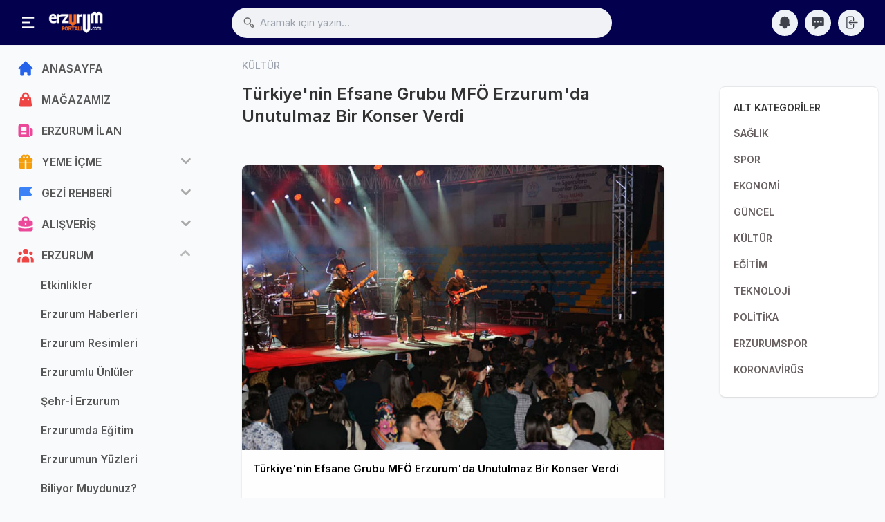

--- FILE ---
content_type: text/html; charset=utf-8
request_url: https://erzurumportali.com/shf/4837/Erzurum-Mfo-Konseri
body_size: 48157
content:

<!DOCTYPE html>
<html lang="tr">
<head>
    <meta charset="utf-8">
    <meta http-equiv="X-UA-Compatible" content="IE=edge">
    <meta name="viewport" content="width=device-width, initial-scale=1, shrink-to-fit=no">
    <meta name="generator" content="Serdizayn">
    <meta name='copyright' content='Serdizayn'>
    <title>Erzurum MFÖ Konseri - Erzurum Portalı - Erzurum Haberleri - </title>
    <meta name="author" content="Osman ÇELİK osmancelik.com.tr">
    <meta name="robots" content="index, follow">
    <meta name="description" content="Türkiye'nin En Köklü Efsane Grubu MFÖ Erzurumlu Hayranlarına Unutulmaz Bir Akşam Yaşattı Erzurum'da ilgili sosyal hayata ait bilgiler, yeme içme, gezi" />
    <meta name="publisher" content="VS 2022" />
    <meta name="title" content="Erzurum MFÖ Konseri - Erzurum Portalı - Erzurum Haberleri - " />
    <link rel="icon" type="image/png" sizes="32x32" href="/Content/assets/images/fav_icon.png" />
    <!-- Add to home screen for Safari on iOS -->
    <meta name="apple-mobile-web-app-status-bar-style" content="black">
    <meta name="apple-mobile-web-app-title" content="Erzurum Portalı">
    <meta name="msapplication-TileImage" content="https://erzurumportali.com/images/logo_144.png">
    <meta name="msapplication-TileColor" content="#2F3BA2">
    <link rel="apple-touch-icon" href="https://erzurumportali.com/images/logo_144.png">

    <link rel="stylesheet" href="/Content/assets/css/icons.css">
    <link rel="stylesheet" href="/Content/assets/css/uikit.css">
    <link rel="stylesheet" href="/Content/assets/css/style.css">
    <link rel="stylesheet" href="/Content/assets/css/tailwind.min.css">
    

    <link href="/upload/77/55/4297V489.jpg" rel="image_src" /><meta property="og:url" content="https://erzurumportali.com/shf/4837/Erzurum-Mfo-Konseri" /><meta property="og:type" content="website" /><meta property="og:title" content="Erzurum MFÖ Konseri - Erzurum Portalı - Erzurum Haberleri - " /><meta property="og:description" content="Türkiyenin En Köklü Efsane Grubu MFÖ Erzurumlu Hayranlarına Unutulmaz Bir Akşam Yaşattı Erzurumda ilgili sosyal hayata ait bilgiler, yeme içme, gezi" /><meta property="og:image" content="https://erzurumportali.com/upload/77/55/4297V489.jpg" /><meta property="og:site_name" content="Erzurum MFÖ Konseri - Erzurum Portalı - Erzurum Haberleri - " /><meta name="twitter:site" content="@Erzurumportali" /><meta name="twitter:url" content="https://erzurumportali.com/shf/4837/Erzurum-Mfo-Konseri" /><meta name="twitter:title" content="Erzurum MFÖ Konseri - Erzurum Portalı - Erzurum Haberleri - " /><meta name="twitter:description" content="Türkiyenin En Köklü Efsane Grubu MFÖ Erzurumlu Hayranlarına Unutulmaz Bir Akşam Yaşattı Erzurumda ilgili sosyal hayata ait bilgiler, yeme içme, gezi" /><meta name="twitter:image:src" content="https://erzurumportali.com/upload/77/55/4297V489.jpg" /><meta name="twitter:card" content="summary_large_image" /><meta name="twitter:creator" content="@erzurumportali" /><link rel="canonical" href="https://erzurumportali.com/shf/4837/Erzurum-Mfo-Konseri"/>
    <link rel="canonical" href="https://erzurumportali.com/shf/4837/Erzurum-Mfo-Konseri">
    <link href="/Content/assets/js/sweetalert2/sweetalert2.min.css" rel="stylesheet" />
    <style>
        .comment h5 {
            font-size: 13px;
            margin-bottom: 0px;
            max-width: 160px;
            font-weight: 600;
            line-height: 23px;
        }

        .comment span {
            font-size: 11px;
            position: absolute;
            top: 7px;
            right: 11px;
        }
    </style>

    <script src="/Content/assets/js/vue.global.js"></script>
    <style>
        [v-cloak] > * {display: none;}
        [v-cloak]::before {content: "Yükleniyor...";}
    </style>
    <script async src="https://pagead2.googlesyndication.com/pagead/js/adsbygoogle.js?client=ca-pub-3944745521636833"
            crossorigin="anonymous"></script>
</head>
<body>
    <div id="wrapper">

        <!-- Header -->
        <header>
            <div class="header_wrap">
                <div class="header_inner mcontainer">
                    <div class="left_side">

                        <span class="slide_menu" uk-toggle="target: #wrapper ; cls: is-collapse is-active">
                            <svg xmlns="http://www.w3.org/2000/svg" viewBox="0 0 24 24" width="24" height="24" style="color:#fff"><path d="M3 4h18v2H3V4zm0 7h12v2H3v-2zm0 7h18v2H3v-2z" fill="currentColor"></path></svg>
                        </span>

                        <div id="logo">
                            <a href="/">
                                <img src="/Content/assets/images/logo.png" alt="">
                                <img src="/Content/assets/images/logo-mobile.png" class="logo_mobile" alt="">
                            </a>
                        </div>
                    </div>

                    <!-- search icon for mobile -->
                    <div class="header-search-icon" uk-toggle="target: #wrapper ; cls: show-searchbox"> </div>
                    <div class="header_search">
                        <i class="uil-search-alt"></i>
                        <form><input value="" type="text" class="form-control" placeholder="Aramak için yazın..." onclick="arama()" onkeyup="arama()" autocomplete="off"></form>
                        <div class="header_search_dropdown"></div>
                    </div>
                    <div class="right_side">

                        <div class="header_widgets">
                            <a href="#" class="is_icon" uk-tooltip="title: Bildirimler">
                                <svg fill="currentColor" viewBox="0 0 20 20" xmlns="http://www.w3.org/2000/svg"><path d="M10 2a6 6 0 00-6 6v3.586l-.707.707A1 1 0 004 14h12a1 1 0 00.707-1.707L16 11.586V8a6 6 0 00-6-6zM10 18a3 3 0 01-3-3h6a3 3 0 01-3 3z"></path></svg>
                                <div id="bildspan" class="hidden"><span id="bildcount"></span></div>
                            </a>
                            <div uk-drop="mode:click" class="header_dropdown uk-drop">
                                <div class="dropdown_scrollbar" data-simplebar="init">
                                    <div class="simplebar-wrapper">
                                        <div class="simplebar-height-auto-observer-wrapper"><div class="simplebar-height-auto-observer"></div></div><div class="simplebar-mask">
                                            <div class="simplebar-offset">
                                                <div class="simplebar-content" id="bildirim"></div>
                                            </div>
                                        </div><div class="simplebar-placeholder" style="width: 323px; height: 980px;"></div>
                                    </div><div class="simplebar-track simplebar-horizontal" style="visibility: hidden;"><div class="simplebar-scrollbar" style="transform: translate3d(0px, 0px, 0px); visibility: hidden;"></div></div><div class="simplebar-track simplebar-vertical" style="visibility: visible;"><div class="simplebar-scrollbar" style="transform: translate3d(0px, 0px, 0px); visibility: visible; height: 273px;"></div></div>
                                </div>
                            </div>
                            <a href="/IlanPanel/Mesajlar" class="is_icon" uk-tooltip="title: Mesajlar">
                                <svg fill="currentColor" viewBox="0 0 20 20" xmlns="http://www.w3.org/2000/svg"><path fill-rule="evenodd" d="M18 5v8a2 2 0 01-2 2h-5l-5 4v-4H4a2 2 0 01-2-2V5a2 2 0 012-2h12a2 2 0 012 2zM7 8H5v2h2V8zm2 0h2v2H9V8zm6 0h-2v2h2V8z" clip-rule="evenodd"></path></svg>
                            </a>

                                <a href="/Kullanici/Giris" class="is_icon" uk-tooltip="title: Kullanıcı Giriş">
                                    <svg xmlns="http://www.w3.org/2000/svg" fill="none" viewBox="0 0 24 24" stroke-width="1.5" stroke="currentColor" class="w-6 h-6">
                                        <path stroke-linecap="round" stroke-linejoin="round" d="M15.75 9V5.25A2.25 2.25 0 0013.5 3h-6a2.25 2.25 0 00-2.25 2.25v13.5A2.25 2.25 0 007.5 21h6a2.25 2.25 0 002.25-2.25V15M12 9l-3 3m0 0l3 3m-3-3h12.75" />
                                    </svg>
                                </a>
                        </div>

                    </div>
                </div>
            </div>
        </header>

        <!-- sidebar -->
        <div class="sidebar">

            <div class="sidebar_inner" data-simplebar>


                <ul class="side_links">
                    <li>
                        <a href="/">
                            <svg xmlns="http://www.w3.org/2000/svg" viewBox="0 0 20 20" fill="currentColor" class="text-blue-600">
                                <path d="M10.707 2.293a1 1 0 00-1.414 0l-7 7a1 1 0 001.414 1.414L4 10.414V17a1 1 0 001 1h2a1 1 0 001-1v-2a1 1 0 011-1h2a1 1 0 011 1v2a1 1 0 001 1h2a1 1 0 001-1v-6.586l.293.293a1 1 0 001.414-1.414l-7-7z" />
                            </svg>
                            <span>ANASAYFA</span>
                        </a>
                    </li>
                    <li>
                        <a target="_blank" href="https://erzurumportalimagaza.com/">
                            <svg xmlns="http://www.w3.org/2000/svg" viewBox="0 0 20 20" fill="currentColor" class="text-red-500">
                                <path fill-rule="evenodd" d="M10 2a4 4 0 00-4 4v1H5a1 1 0 00-.994.89l-1 9A1 1 0 004 18h12a1 1 0 00.994-1.11l-1-9A1 1 0 0015 7h-1V6a4 4 0 00-4-4zm2 5V6a2 2 0 10-4 0v1h4zm-6 3a1 1 0 112 0 1 1 0 01-2 0zm7-1a1 1 0 100 2 1 1 0 000-2z" clip-rule="evenodd" />
                            </svg>
                            <span>MAĞAZAMIZ</span>
                        </a>
                    </li>
                    <li>
                        <a href="/Erzurum-Ilan">
                            <svg xmlns="http://www.w3.org/2000/svg" viewBox="0 0 20 20" fill="currentColor" class="text-pink-500">
                                <path fill-rule="evenodd" d="M2 5a2 2 0 012-2h8a2 2 0 012 2v10a2 2 0 002 2H4a2 2 0 01-2-2V5zm3 1h6v4H5V6zm6 6H5v2h6v-2z" clip-rule="evenodd"></path>
                                <path d="M15 7h1a2 2 0 012 2v5.5a1.5 1.5 0 01-3 0V7z"></path>
                            </svg>
                            <span>ERZURUM İLAN</span>
                        </a>
                    </li>
                        <li class="">
                            <a href="#" class="text-blue-600" title="YEME İÇME">
                                    <svg fill="currentColor" class="text-yellow-500" viewBox="0 0 20 20" xmlns="http://www.w3.org/2000/svg">
                                        <path fill-rule="evenodd" d="M5 5a3 3 0 015-2.236A3 3 0 0114.83 6H16a2 2 0 110 4h-5V9a1 1 0 10-2 0v1H4a2 2 0 110-4h1.17C5.06 5.687 5 5.35 5 5zm4 1V5a1 1 0 10-1 1h1zm3 0a1 1 0 10-1-1v1h1z" clip-rule="evenodd"></path>
                                        <path d="M9 11H3v5a2 2 0 002 2h4v-7zM11 18h4a2 2 0 002-2v-5h-6v7z"></path>
                                    </svg>
                                                                                                                                <span>YEME İ&#199;ME</span>
                            </a>
                            <ul>
                                    <li>
                                        <a href="/ktg/18/Cag-Kebabi" title="CAĞ KEBABI">Cağ Kebabı</a>
                                    </li>
                                    <li>
                                        <a href="/ktg/19/Kadayif-Dolmasi" title="KADAYIF DOLMASI">Kadayıf Dolması</a>
                                    </li>
                                    <li>
                                        <a href="/ktg/20/Restoranlar" title="RESTORANLAR">Restoranlar</a>
                                    </li>
                                    <li>
                                        <a href="/ktg/21/Kafeler" title="KAFELER">Kafeler</a>
                                    </li>
                                    <li>
                                        <a href="/ktg/22/Tadina-Bak" title="TADINA BAK">Tadına Bak</a>
                                    </li>
                                    <li>
                                        <a href="/ktg/23/Tarihi-Mekanlar" title="TARİHİ MEKANLAR">Tarihi Mekanlar</a>
                                    </li>
                                    <li>
                                        <a href="/ktg/24/Populer-Mekanlar" title="POPÜLER MEKANLAR">Pop&#252;ler Mekanlar</a>
                                    </li>
                                    <li>
                                        <a href="/ktg/25/Yoresel-Lezzetler" title="YÖRESEL LEZZETLER">Y&#246;resel Lezzetler</a>
                                    </li>
                                    <li>
                                        <a href="/ktg/82/Sosyal-Tesisler" title="SOSYAL TESİSLER">Sosyal Tesisler</a>
                                    </li>
                                    <li>
                                        <a href="/ktg/137/Erzurum-Mutfak-Kulturu" title="ERZURUM MUTFAK KÜLTÜRÜ">Erzurum Mutfak K&#252;lt&#252;r&#252;</a>
                                    </li>
                                    <li>
                                        <a href="/ktg/176/Erzurum-Yerel-Urun-Haritasi" title="ERZURUM ÜRÜN HARİTASI">Erzurum &#220;r&#252;n Haritası</a>
                                    </li>
                                    <li>
                                        <a href="/ktg/1197/Yeme-Icme-Haberleri" title="YEME İÇME HABERLERİ">Yeme İ&#231;me Haberleri</a>
                                    </li>
                            </ul>
                        </li>
                        <li class="">
                            <a href="#" class="text-blue-600" title="GEZİ REHBERİ">
                                                                    <svg xmlns="http://www.w3.org/2000/svg" viewBox="0 0 20 20" fill="currentColor" class="text-blue-500">
                                        <path fill-rule="evenodd" d="M3 6a3 3 0 013-3h10a1 1 0 01.8 1.6L14.25 8l2.55 3.4A1 1 0 0116 13H6a1 1 0 00-1 1v3a1 1 0 11-2 0V6z" clip-rule="evenodd"></path>
                                    </svg>
                                                                                                <span>GEZİ REHBERİ</span>
                            </a>
                            <ul>
                                    <li>
                                        <a href="/ktg/7/Rotalar" title="ROTALAR">Rotalar</a>
                                    </li>
                                    <li>
                                        <a href="/ktg/29/Kayak-Merkezleri" title="KAYAK MERKEZLERİ">Kayak Merkezleri</a>
                                    </li>
                                    <li>
                                        <a href="/ktg/30/Hamam-Ve-Kaplicalar" title="HAMAM VE KAPLICALAR">Hamam Ve Kaplıcalar</a>
                                    </li>
                                    <li>
                                        <a href="/ktg/33/Oteller" title="OTELLER">Oteller</a>
                                    </li>
                                    <li>
                                        <a href="/ktg/34/Arac-Kiralama" title="ARAÇ KİRALAMA">Ara&#231; Kiralama</a>
                                    </li>
                                    <li>
                                        <a href="/ktg/38/Dogal-Guzellikler" title="DOĞAL GÜZELLİKLER">Doğal G&#252;zellikler</a>
                                    </li>
                                    <li>
                                        <a href="/ktg/39/Sehri-Kesfet" title="ŞEHRİ KEŞFET">Şehri Keşfet</a>
                                    </li>
                                    <li>
                                        <a href="/ktg/131/Erzurumu-Geziyorum" title="ERZURUMU GEZİYORUM">Erzurumu Geziyorum</a>
                                    </li>
                                    <li>
                                        <a href="/ktg/138/Disari-Cik" title="DIŞARI ÇIK">Dışarı &#199;ık</a>
                                    </li>
                                    <li>
                                        <a href="/ktg/139/Tarihi-Eserler" title="TARİHİ ESERLER">Tarihi Eserler</a>
                                    </li>
                                    <li>
                                        <a href="/ktg/159/Mesire-Alanlari" title="MESİRE ALANLARI">Mesire Alanları</a>
                                    </li>
                            </ul>
                        </li>
                        <li class="">
                            <a href="#" class="text-blue-600" title="ALIŞVERİŞ">
                                                                                                    <svg xmlns="http://www.w3.org/2000/svg" viewBox="0 0 20 20" fill="currentColor" class="text-pink-500">
                                        <path fill-rule="evenodd" d="M6 6V5a3 3 0 013-3h2a3 3 0 013 3v1h2a2 2 0 012 2v3.57A22.952 22.952 0 0110 13a22.95 22.95 0 01-8-1.43V8a2 2 0 012-2h2zm2-1a1 1 0 011-1h2a1 1 0 011 1v1H8V5zm1 5a1 1 0 011-1h.01a1 1 0 110 2H10a1 1 0 01-1-1z" clip-rule="evenodd" />
                                        <path d="M2 13.692V16a2 2 0 002 2h12a2 2 0 002-2v-2.308A24.974 24.974 0 0110 15c-2.796 0-5.487-.46-8-1.308z" />
                                    </svg>
                                                                <span>ALIŞVERİŞ</span>
                            </a>
                            <ul>
                                    <li>
                                        <a href="/ktg/46/Alisveris-Rehberi" title="ALIŞVERİŞ REHBERİ">Alışveriş Rehberi</a>
                                    </li>
                                    <li>
                                        <a href="/ktg/47/Alisveris-Merkezleri" title="ALIŞVERİŞ MERKEZLERİ">Alışveriş Merkezleri</a>
                                    </li>
                                    <li>
                                        <a href="/ktg/84/Giyim-Aksesuar-Magazalari" title="GİYİM - AKSESUAR MAĞAZALARI">Giyim - Aksesuar Mağazaları</a>
                                    </li>
                                    <li>
                                        <a href="/ktg/85/Erzurum-Ceyiz-Magazalari" title="ERZURUM ÇEYİZ MAĞAZALARI">Erzurum &#199;eyiz Mağazaları</a>
                                    </li>
                                    <li>
                                        <a href="/ktg/86/Saglik-Guzellik" title="SAĞLIK - GÜZELLİK">Sağlık - G&#252;zellik</a>
                                    </li>
                                    <li>
                                        <a href="/ktg/107/Sektorel-Haberler" title="SEKTÖREL HABERLER">Sekt&#246;rel Haberler</a>
                                    </li>
                                    <li>
                                        <a href="/ktg/132/Buyuk-Magaza-Ve-Market" title="BÜYÜK MAĞAZA VE MARKET">B&#252;y&#252;k Mağaza Ve Market</a>
                                    </li>
                                    <li>
                                        <a href="/ktg/1195/Erzurum-Kampanya" title="SONA EREN KAMPANYALAR">Sona Eren Kampanyalar</a>
                                    </li>
                                    <li>
                                        <a href="/ktg/1196/Kapanan-Isletmeler" title="KAPANAN İŞLETMELER">Kapanan İşletmeler</a>
                                    </li>
                                    <li>
                                        <a href="/ktg/1198/Teknoloji-Magazalari" title="TEKNOLOJİ MAĞAZALARI">Teknoloji Mağazaları</a>
                                    </li>
                            </ul>
                        </li>
                        <li class="active-submenu">
                            <a href="#" class="text-blue-600" title="ERZURUM">
                                                                                                                                    <svg xmlns="http://www.w3.org/2000/svg" viewBox="0 0 20 20" fill="currentColor" class="text-red-500">
                                        <path d="M13 6a3 3 0 11-6 0 3 3 0 016 0zM18 8a2 2 0 11-4 0 2 2 0 014 0zM14 15a4 4 0 00-8 0v3h8v-3zM6 8a2 2 0 11-4 0 2 2 0 014 0zM16 18v-3a5.972 5.972 0 00-.75-2.906A3.005 3.005 0 0119 15v3h-3zM4.75 12.094A5.973 5.973 0 004 15v3H1v-3a3 3 0 013.75-2.906z" />
                                    </svg>
                                <span>ERZURUM</span>
                            </a>
                            <ul>
                                    <li>
                                        <a href="/ktg/4/Etkinlikler" title="ETKİNLİKLER">Etkinlikler</a>
                                    </li>
                                    <li>
                                        <a href="/ktg/55/Erzurum-Haberleri" title="ERZURUM HABERLERİ">Erzurum Haberleri</a>
                                    </li>
                                    <li>
                                        <a href="/ktg/60/Erzurum-Resimleri" title="ERZURUM RESİMLERİ">Erzurum Resimleri</a>
                                    </li>
                                    <li>
                                        <a href="/ktg/92/Erzurumlu-Unluler" title="ERZURUMLU ÜNLÜLER">Erzurumlu &#220;nl&#252;ler</a>
                                    </li>
                                    <li>
                                        <a href="/ktg/104/SehrI-Erzurum" title="ŞEHR-İ ERZURUM">Şehr-İ Erzurum</a>
                                    </li>
                                    <li>
                                        <a href="/ktg/105/Erzurumda-Egitim" title="ERZURUMDA EĞİTİM">Erzurumda Eğitim</a>
                                    </li>
                                    <li>
                                        <a href="/ktg/110/Erzurumun-Yuzleri" title="ERZURUMUN YÜZLERİ">Erzurumun Y&#252;zleri</a>
                                    </li>
                                    <li>
                                        <a href="/ktg/111/Biliyor-Muydunuz" title="BİLİYOR MUYDUNUZ?">Biliyor Muydunuz?</a>
                                    </li>
                                    <li>
                                        <a href="/ktg/140/Erzurum-Kulturu" title="ERZURUM KÜLTÜRÜ">Erzurum K&#252;lt&#252;r&#252;</a>
                                    </li>
                                    <li>
                                        <a href="/ktg/141/Erzurum-Rehberi" title="ERZURUM REHBERİ">Erzurum Rehberi</a>
                                    </li>
                                    <li>
                                        <a href="/ktg/142/Resimli-Haberler" title="RESİMLİ HABERLER">Resimli Haberler</a>
                                    </li>
                                    <li>
                                        <a href="/ktg/145/Erzurum-Ilceleri" title="ERZURUM İLÇELERİ">Erzurum İl&#231;eleri</a>
                                    </li>
                                    <li>
                                        <a href="/ktg/150/Videolar" title="VİDEOLAR">Videolar</a>
                                    </li>
                                    <li>
                                        <a href="/ktg/152/Soylesi-Roportaj" title="SÖYLEŞİ - RÖPORTAJ">S&#246;yleşi - R&#246;portaj</a>
                                    </li>
                                    <li>
                                        <a href="/ktg/153/Oncesi-Sonrasi" title="ÖNCESİ - SONRASI">&#214;ncesi - Sonrası</a>
                                    </li>
                                    <li>
                                        <a href="/ktg/154/Erzurumda-Ramazan" title="ERZURUMDA RAMAZAN">Erzurumda Ramazan</a>
                                    </li>
                                    <li>
                                        <a href="/ktg/155/Ulasim" title="ULAŞIM">Ulaşım</a>
                                    </li>
                                    <li>
                                        <a href="/ktg/157/Erzurum-Istatistikleri" title="ERZURUM İSTATİSTİKLERİ">Erzurum İstatistikleri</a>
                                    </li>
                                    <li>
                                        <a href="/ktg/179/Erzurumun-Ustalari" title="ERZURUMUN USTALARI">Erzurumun Ustaları</a>
                                    </li>
                                    <li>
                                        <a href="/ktg/185/Erzurumdaki-Yurt-Ve-Apartlar" title="ÖĞRENCİ YURT VE APARTLAR">&#214;ğrenci Yurt Ve Apartlar</a>
                                    </li>
                                    <li>
                                        <a href="/ktg/190/Erzurum-Yazarlari" title="YAZARLAR">Yazarlar</a>
                                    </li>
                                    <li>
                                        <a href="/ktg/194/Erzurumlular" title="ERZURUMLULAR">Erzurumlular</a>
                                    </li>
                            </ul>
                        </li>
                </ul>

                <div class="footer-links">
                    <a title="Erzurum Portalı Mağaza - Alışveriş" href="https://erzurumportalimagaza.com/">Mağaza</a>
                    <a title="Erzurum Portalı Hakkında" href="/Erzurum-Portali-Hakkimizda">Hakkımızda</a>
                    <a title="Gizlilik ve Yasal Uyarı" href="/Erzurum-Portali-Gizlilik">Gizlilik ve Yasal Uyarı</a>
                    <a title="Erzurum Portalına Reklam Ver" href="/Erzurum-Portali-Reklam-Ver">Reklam Ver</a>
                    <a title="Erzurum Portalına yazın. Bizimle iletişim kurun" href="/Erzurum-Portali-Iletisim">İletişim</a>

                </div>

            </div>

            <!-- sidebar overly for mobile -->
            <div class="side_overly" uk-toggle="target: #wrapper ; cls: is-collapse is-active"></div>

        </div>


        



<div class="main_content">
    <div class="mcontainer" id="app" v-cloak>
        <input type="hidden" id="id" value="4837" />
        <input type="hidden" id="id1" value="55" />
        <input type="hidden" id="begenSay" value="5" />
        <input type="hidden" id="yorumSay" value="0" />
        <input type="hidden" id="userId" value="0" />
        <input type="hidden" id="oturum" value="I76DOT8V" />
        <!--  Feeds  -->
        <div class="lg:flex lg:space-x-10">
            <div class="lg:w-3/4 lg:px-10 space-y-7">
                <div class="pb-3">
                    <h5 class="text-sm font-medium text-gray-400"> KÜLTÜR  </h5>
                    <h2 class="text-2xl font-semibold"> Türkiye'nin Efsane Grubu MFÖ Erzurum'da Unutulmaz Bir Konser Verdi </h2>
                </div>
                <div class="card lg:mx-0 uk-animation-slide-bottom-small">

                    <div>
                        <img loading="lazy" src="/upload/77/55/4297V489.jpg" alt="Türkiyenin Efsane Grubu MFÖ Erzurumda Unutulmaz Bir Konser Verdi" class="w-full object-cover" style="aspect-ratio: 4/3;">

                    </div>
                    <div class="flex justify-between items-center lg:p-4 p-2.5">
                        <div class="flex flex-1 items-center space-x-4">
                            <div class="flex-1 font-semibold capitalize">
                                <span class="text-black dark:text-gray-100"> Türkiye'nin Efsane Grubu MFÖ Erzurum'da Unutulmaz Bir Konser Verdi </span>
                            </div>
                        </div>
                    </div>
                    <div class="p-3 space-y-3">
                            <script async src="https://pagead2.googlesyndication.com/pagead/js/adsbygoogle.js"></script>
    <ins class="adsbygoogle"
         style="display:block; text-align:center;"
         data-ad-layout="in-article"
         data-ad-format="fluid"
         data-ad-client="ca-pub-3944745521636833"
         data-ad-slot="3407010434"></ins>
    <script>
        (adsbygoogle = window.adsbygoogle || []).push({});
    </script>

                    </div>

                    <div id="icerik" class="p-5 pt-1 text-justify border-b dark:border-gray-700">

                        <h3>Mazhar Alanson, Fuat Güner Ve Özkan Uğur'dan Oluşan Türkiye'nin En Köklü Efsane Grubu MFÖ, Kazım Karabekir Kapalı Spor Salonu'nda Erzurumlu Hayranlarına Unutulmaz Bir Akşam Yaşattı</h3> <p>Türkiye'nin en önemli ve en köklü Türk Rock Grubu MFÖ Erzurum Kazım Karabekir Kapalı Spor Salonu'nda Erzurumlu hayranlarıyla buluştu. Erzurumluların yoğun ilgi gösterdiği gecede, MFÖ tarafından en sevilen ve klasikleşen şarkılarını seslendirdi. Türk müziğinin eskimeyen gruplarından MFÖ, sevenlerine unutamayacakları bir akşam yaşattı. Erzurumluların da şarkılara eşlik ettiği konserde, Mahzar Alanson'un şarkı aralarında yaptığı espriler ise salonu dolduranları güldürdü.</p> <p><img alt="Erzurum MFÖ Konseri" src="https://erzurumportali.com/upload/dosya/77/55/KYN2M0PB.jpg" / loading="lazy" class="img-fluid"></p> <h3>Erzurum Valisi Okay Memiş'in de çocukları ile katıldığı MFÖ konseri Erzurumluları hayran bıraktı. Konser sonunda Erzurumlular MFÖ'yü uzun süre ayakta alkışladı.</h3> <p><img alt="Erzurum MFÖ Konseri" id="ContentPlaceHolder1_imgDosyaResim" src="https://erzurumportali.com/upload/dosya/77/55/QQ633GI7.jpg" / loading="lazy" class="img-fluid"></p>

                    </div>

                    <div class="p-3 space-y-3">

                        <div class="flex space-x-4 lg:font-bold">
                            <button class="flex items-center" uk-tooltip="title: Beğen" v-on:click="begen">
                                <div class="rounded-full  text-black lg:bg-gray-100 dark:bg-gray-600">
                                    <svg xmlns="http://www.w3.org/2000/svg" viewBox="0 0 20 20" fill="currentColor" width="22" height="22" class="dark:text-gray-100">
                                        <path d="M2 10.5a1.5 1.5 0 113 0v6a1.5 1.5 0 01-3 0v-6zM6 10.333v5.43a2 2 0 001.106 1.79l.05.025A4 4 0 008.943 18h5.416a2 2 0 001.962-1.608l1.2-6A2 2 0 0015.56 8H12V4a2 2 0 00-2-2 1 1 0 00-1 1v.667a4 4 0 01-.8 2.4L6.8 7.933a4 4 0 00-.8 2.4z" />
                                    </svg>
                                </div>
                                <div> Beğen</div>
                            </button>
                            <a href="#yorumla" class="flex items-center" uk-tooltip="title: Yorum Yaz">
                                <div class="rounded-full  text-black lg:bg-gray-100 dark:bg-gray-600">
                                    <svg xmlns="http://www.w3.org/2000/svg" viewBox="0 0 20 20" fill="currentColor" width="22" height="22" class="dark:text-gray-100">
                                        <path fill-rule="evenodd" d="M18 5v8a2 2 0 01-2 2h-5l-5 4v-4H4a2 2 0 01-2-2V5a2 2 0 012-2h12a2 2 0 012 2zM7 8H5v2h2V8zm2 0h2v2H9V8zm6 0h-2v2h2V8z" clip-rule="evenodd" />
                                    </svg>
                                </div>
                                <div> Yorumla</div>
                            </a>
                            <div class="flex items-center space-x-2 flex-1 justify-end">
                                <div class="flex items-center space-x-4">
                                    <div class="flex items-center">
                                        <a href="#" onclick="ShareOnFacebook('https://erzurumportali.com/shf/4837/Erzurum-Mfo-Konseri');return false;" title="Facebook"><img class="w-7 h-7 rounded-full border-2 border-white" alt="Facebook" src="/Content/assets/images/icons/facebook.png" /></a>
                                        <a href="#" onclick="ShareOnTwitter('https://erzurumportali.com/shf/4837/Erzurum-Mfo-Konseri', 'tr', '', 'Türkiyenin Efsane Grubu MFÖ Erzurumda Unutulmaz Bir Konser Verdi')" title="Twitter"><img class="w-7 h-7 rounded-full border-2 border-white" alt="Twitter" src="/Content/assets/images/icons/twitter.png" /></a>
                                        <a href="https://t.me/share/url?url=https://erzurumportali.com/shf/4837/Erzurum-Mfo-Konseri&amp;text=Türkiyenin Efsane Grubu MFÖ Erzurumda Unutulmaz Bir Konser Verdi" title="Telegram"><img class="w-7 h-7 rounded-full border-2 border-white" alt="Telegram" src="/Content/assets/images/icons/telegram.png" /></a>
                                        <a href="https://api.whatsapp.com/send?text=Türkiyenin Efsane Grubu MFÖ Erzurumda Unutulmaz Bir Konser Verdi https://erzurumportali.com/shf/4837/Erzurum-Mfo-Konseri" title="Whatsapp"><img class="w-7 h-7 rounded-full border-2 border-white" alt="Whatsapp" src="/Content/assets/images/icons/whatsapp.png" /></a>
                                        <a href="https://www.linkedin.com/shareArticle?url=https://erzurumportali.com/shf/4837/Erzurum-Mfo-Konseri" title="Linkedin"><img class="w-7 h-7 rounded-full border-2 border-white" alt="Linkedin" src="/Content/assets/images/icons/linkedin.png" /></a>
                                        <a href="https://pinterest.com/pin/create/button/?url=https://erzurumportali.com/shf/4837/Erzurum-Mfo-Konseri&amp;media=https://erzurumportali.com@Model.IlanDetay.Foto &amp;description=Türkiyenin Efsane Grubu MFÖ Erzurumda Unutulmaz Bir Konser Verdi" title="Pinterest"><img class="w-7 h-7 rounded-full border-2 border-white" alt="Pinterest" src="/Content/assets/images/icons/pinterest.png" /></a>
                                    </div>
                                </div>
                            </div>
                        </div>
                        <div class="flex justify-between items-center space-x-3 pt-2">
                            <div class="dark:text-gray-100">
                                <strong><i class="icon-material-outline-thumb-up" uk-tooltip="Beğeni"></i> {{begeni}}  </strong>
                                <strong><i class="icon-material-outline-speaker-notes ml-2" uk-tooltip="Yorum"></i> {{yorumsayi}} </strong>
                            </div>
                            <div class="dark:text-gray-100 text-xs text-right">
                                <strong><i class="icon-feather-calendar"></i> 2 Kasım 2024 20:00</strong>
                            </div>
                        </div>

                        <div class="border-t py-4 space-y-4 dark:border-gray-600">

                            <div class="flex" v-for="(item,i) in yorumlar" key="i">
                                <div class="w-10 h-10 rounded-full relative flex-shrink-0" v-if="item.Avatar==null">
                                    <img src="/Content/assets/images/user.png" alt="Kullanıcı" class="absolute h-full rounded-full w-full">
                                </div>
                                <div class="w-10 h-10 rounded-full relative flex-shrink-0" v-else>
                                    <img :src="item.Avatar" :alt="item.IsimSoyisim" class="absolute h-full rounded-full w-full">
                                </div>
                                <div :id="'yrm'+item.Id" class="w-full">
                                    <div class="comment text-gray-700 py-2 px-3 rounded-md bg-gray-100 relative lg:ml-5 ml-2 lg:mr-6  dark:bg-gray-800 dark:text-gray-100">
                                        <h5>{{item.IsimSoyisim==' '?"Kayıtsız Kullanıcı":item.IsimSoyisim}}</h5>
                                        <span>{{tariheCevir(item.KayitTarihi)}}</span>
                                        <p class="leading-6">
                                            {{item.YorumMetni}}
                                        </p>
                                        <div class="absolute w-3 h-3 top-3 -left-1 bg-gray-100 transform rotate-45 dark:bg-gray-800"></div>
                                    </div>
                                    <div class="text-sm flex items-center space-x-3 mt-2 ml-5">
                                        <span> {{item.BegenSay}} </span>
                                        <button class="text-gray-600" v-on:click="yorumbegeni(item)"> <i class="icon-material-outline-thumb-up"></i> </button>
                                        <div v-if="userid==item.KullaniciId" class="text-sm space-x-3">
                                            <button v-on:click="yorumed(item)">Düzenle</button>
                                            <button v-on:click="yorumsil(item)">Sil</button>
                                        </div>
                                    </div>
                                </div>
                                <div :id="'yed'+item.Id" class="w-full hidden">
                                    <div class="comment text-gray-700 py-2 px-3 rounded-md bg-gray-100 relative lg:ml-5 ml-2 lg:mr-6  dark:bg-gray-800 dark:text-gray-100">
                                        <h5>{{item.IsimSoyisim==' '?"Kayıtsız Kullanıcı":item.IsimSoyisim}}</h5>
                                        <span>{{tariheCevir(item.KayitTarihi)}}</span>
                                        <div class="bg-gray-100 rounded-full relative dark:bg-gray-800 border-t">
                                            <input :id="'yorumedit'+item.Id" :value="item.YorumMetni" class="bg-gray-200 max-h-10 shadow-none px-5">
                                            <div class="m-0.5 absolute bottom-0 flex items-center right-3 text-xl">
                                                <button v-on:click="yorumedit(item)"> <i class="icon-feather-send hover:bg-gray-200 p-1.5 rounded-full"></i></button>
                                                <button v-on:click="yorumvz(item)"> <i class="icon-feather-x hover:bg-gray-200 p-1.5 rounded-full"></i></button>
                                            </div>
                                        </div>
                                        <div class="absolute w-3 h-3 top-3 -left-1 bg-gray-100 transform rotate-45 dark:bg-gray-800"></div>
                                    </div>
                                </div>
                            </div>
                        </div>

                            <h5 class="text-lg font-semibold mb-2">Oturum Açınız</h5>
                            <p id="yorumla" class="text-base mb-10">Yorum yazmak için oturum açmalısınız.</p>
                            <a href="/Kullanici/Giris?ReturnUrl=/shf/4837/Turkiyenin-Efsane-Grubu-Mfo-Erzurumda-Unutulmaz-Bir-Konser-Verdi" class="button bg-green mr-1">Oturum Aç</a>
                            <a href="/Kullanici/YeniKullanici?ReturnUrl=/shf/4837/Turkiyenin-Efsane-Grubu-Mfo-Erzurumda-Unutulmaz-Bir-Konser-Verdi" class="button bg-blue">Üye Ol</a>


                    </div>

                </div>

                <div class="my-6 flex items-center justify-between">
    <div>
        <h2 class="text-xl font-semibold">
            Mağazada Çok Satılanlar
        </h2>
    </div>
    <a target="_blank" href="https://erzurumportalimagaza.com/" class="text-blue-500"> Mağaza </a>
</div>

<div class="relative" uk-slider="finite: true">
    <div class="uk-slider-container px-1 py-3">
        <ul class="uk-slider-items uk-child-width-1-3@m uk-child-width-1-3@s uk-child-width-1-2 uk-grid-small uk-grid">
            <li v-for="s in magaza">
                <a target="_blank" :href="'https://erzurumportalimagaza.com/'+s.UrunUrl+'-u'">
                    <div class="card">
                        <div class="card-media h-40">
                            <div class="card-media-overly"></div>
                            <img :src="'https://erzurumportalimagaza.com/'+s.FotoBuyuk" :alt="s.UrunAdi">
                        </div>
                        <div class="card-body">
                            <div class="-top-3 absolute bg-blue-100 font-medium px-2 py-1 right-2 rounded-full text text-blue-500 text-sm">
                                {{s.Fiyati}} TL
                            </div>
                            <div class="ext-lg font-medium mt-1 t truncate"> {{s.UrunAdi}} </div>
                        </div>
                    </div>
                </a>
            </li>
        </ul>

        <a class="absolute bg-white bottom-1/2 flex items-center justify-center p-2 -left-4 rounded-full shadow-md text-xl w-9 z-10 dark:bg-gray-800 dark:text-white"
           href="#" uk-slider-item="previous"> <i class="icon-feather-chevron-left"></i></a>
        <a class="absolute bg-white bottom-1/2 flex items-center justify-center p-2 -right-4 rounded-full shadow-md text-xl w-9 z-10 dark:bg-gray-800 dark:text-white"
           href="#" uk-slider-item="next"> <i class="icon-feather-chevron-right"></i></a>

    </div>
</div>



                <div class="space-y-7" v-html="load_data" id="load_data"> </div>

                <div class="flex justify-center mt-6" v-if="loading">
                    <a href="#" class="bg-white dark:bg-gray-900 font-semibold my-3 px-6 py-2 rounded-full shadow-md dark:bg-gray-800 dark:text-white">
                        Daha fazla ..
                    </a>
                </div>

            </div>
            <div class="lg:w-1/4 w-full  hidden_mobile">

                        <div class="widget card mt-10 p-5 border-t">
                            <div class="flex items-center justify-between mb-2">
                                <div>
                                    <h4 class="text-sm  font-semibold capitalize"> ALT KATEGORİLER</h4>
                                </div>
                            </div>
                            <div>
                                    <div class="flex items-center space-x-4 rounded-md -mx-2 p-2 hover:bg-gray-50">
                                        <div class="flex-1">
                                            <a href="/ktg/95/Saglik" class="text-sm  font-semibold capitalize"> SAĞLIK </a>
                                        </div>
                                    </div>
                                    <div class="flex items-center space-x-4 rounded-md -mx-2 p-2 hover:bg-gray-50">
                                        <div class="flex-1">
                                            <a href="/ktg/96/Spor" class="text-sm  font-semibold capitalize"> SPOR </a>
                                        </div>
                                    </div>
                                    <div class="flex items-center space-x-4 rounded-md -mx-2 p-2 hover:bg-gray-50">
                                        <div class="flex-1">
                                            <a href="/ktg/97/Ekonomi" class="text-sm  font-semibold capitalize"> EKONOMİ </a>
                                        </div>
                                    </div>
                                    <div class="flex items-center space-x-4 rounded-md -mx-2 p-2 hover:bg-gray-50">
                                        <div class="flex-1">
                                            <a href="/ktg/98/Guncel" class="text-sm  font-semibold capitalize"> G&#220;NCEL </a>
                                        </div>
                                    </div>
                                    <div class="flex items-center space-x-4 rounded-md -mx-2 p-2 hover:bg-gray-50">
                                        <div class="flex-1">
                                            <a href="/ktg/99/Kultur" class="text-sm  font-semibold capitalize"> K&#220;LT&#220;R </a>
                                        </div>
                                    </div>
                                    <div class="flex items-center space-x-4 rounded-md -mx-2 p-2 hover:bg-gray-50">
                                        <div class="flex-1">
                                            <a href="/ktg/100/Egitim" class="text-sm  font-semibold capitalize"> EĞİTİM </a>
                                        </div>
                                    </div>
                                    <div class="flex items-center space-x-4 rounded-md -mx-2 p-2 hover:bg-gray-50">
                                        <div class="flex-1">
                                            <a href="/ktg/101/Teknoloji" class="text-sm  font-semibold capitalize"> TEKNOLOJİ </a>
                                        </div>
                                    </div>
                                    <div class="flex items-center space-x-4 rounded-md -mx-2 p-2 hover:bg-gray-50">
                                        <div class="flex-1">
                                            <a href="/ktg/103/Politika" class="text-sm  font-semibold capitalize"> POLİTİKA </a>
                                        </div>
                                    </div>
                                    <div class="flex items-center space-x-4 rounded-md -mx-2 p-2 hover:bg-gray-50">
                                        <div class="flex-1">
                                            <a href="/ktg/161/Erzurumspor" class="text-sm  font-semibold capitalize"> ERZURUMSPOR </a>
                                        </div>
                                    </div>
                                    <div class="flex items-center space-x-4 rounded-md -mx-2 p-2 hover:bg-gray-50">
                                        <div class="flex-1">
                                            <a href="/ktg/195/Koronavirus" class="text-sm  font-semibold capitalize"> KORONAVİR&#220;S </a>
                                        </div>
                                    </div>
                            </div>
                        </div>


            </div>
        </div>

    </div>
</div>



    </div>


    <script src="/Content/assets/js/jquery-3.6.0.min.js"></script>
    <script src="/Content/assets/js/tippy.all.min.js"></script>
    <script src="/Content/assets/js/uikit.js"></script>
    <script src="/Content/assets/js/simplebar.js"></script>
    <script src="/Content/assets/js/custom.js"></script>
    <script src="/Content/assets/js/bootstrap-select.min.js"></script>
    <script type="module" src="https://unpkg.com/ionicons@5.2.3/dist/ionicons/ionicons.esm.js"></script>
    <script nomodule="" src="https://unpkg.com/ionicons@5.2.3/dist/ionicons/ionicons.js"></script>
    <script src="/Content/assets/js/axios.min.js"></script>
    

    <script src="/Content/assets/js/sweetalert2/sweetalert2.min.js"></script>
    <script src="/Content/assets/js/TarihSaat.js"></script>
    <script src="/Content/assets/js/page/defsayfa.js"></script>

    <script src="/Content/assets/js/page/layout.js"></script>
    <!-- Google tag (gtag.js) -->
    <script async src="https://www.googletagmanager.com/gtag/js?id=G-6YD523764X"></script>
    <script>
        window.dataLayer = window.dataLayer || [];
        function gtag() { dataLayer.push(arguments); }
        gtag('js', new Date());

        gtag('config', 'G-6YD523764X');
    </script>
</body>
</html>

--- FILE ---
content_type: text/html; charset=utf-8
request_url: https://www.google.com/recaptcha/api2/aframe
body_size: 268
content:
<!DOCTYPE HTML><html><head><meta http-equiv="content-type" content="text/html; charset=UTF-8"></head><body><script nonce="EE-i8JWFRKCb6pQHz579_g">/** Anti-fraud and anti-abuse applications only. See google.com/recaptcha */ try{var clients={'sodar':'https://pagead2.googlesyndication.com/pagead/sodar?'};window.addEventListener("message",function(a){try{if(a.source===window.parent){var b=JSON.parse(a.data);var c=clients[b['id']];if(c){var d=document.createElement('img');d.src=c+b['params']+'&rc='+(localStorage.getItem("rc::a")?sessionStorage.getItem("rc::b"):"");window.document.body.appendChild(d);sessionStorage.setItem("rc::e",parseInt(sessionStorage.getItem("rc::e")||0)+1);localStorage.setItem("rc::h",'1769444314464');}}}catch(b){}});window.parent.postMessage("_grecaptcha_ready", "*");}catch(b){}</script></body></html>